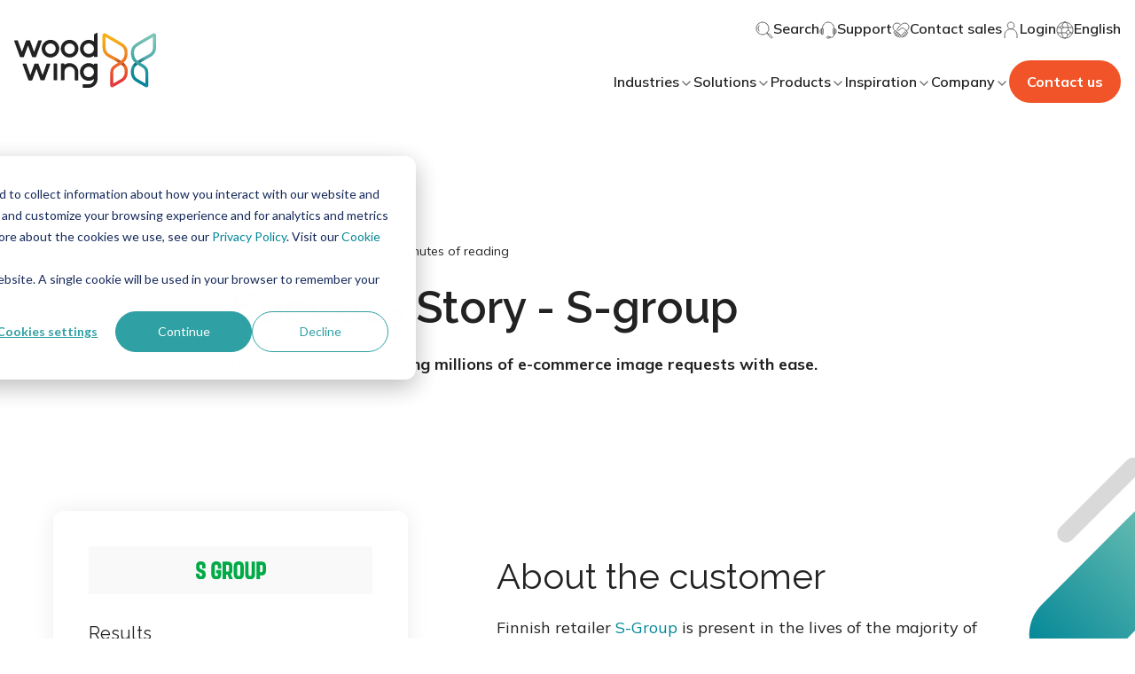

--- FILE ---
content_type: image/svg+xml
request_url: https://www.woodwing.com/hubfs/Website/Inspiration/Client%20success%20stories/success-story-logo-sgroup.svg
body_size: 382
content:
<?xml version="1.0" encoding="UTF-8"?>
<svg id="Layer_1" data-name="Layer 1" xmlns="http://www.w3.org/2000/svg" xmlns:xlink="http://www.w3.org/1999/xlink" viewBox="0 0 136.38 34.02">
  <defs>
    <style>
      .cls-1 {
        fill: none;
      }

      .cls-2 {
        clip-path: url(#clippath);
      }

      .cls-3 {
        fill: #00aa46;
      }

      .cls-4 {
        clip-path: url(#clippath-1);
      }
    </style>
    <clipPath id="clippath">
      <rect class="cls-1" width="136.38" height="34.02"/>
    </clipPath>
    <clipPath id="clippath-1">
      <rect class="cls-1" y="0" width="136.38" height="34.02"/>
    </clipPath>
  </defs>
  <g id="S_Group_-_1" data-name="S Group - 1">
    <g class="cls-2">
      <g class="cls-4">
        <path class="cls-3" d="m128.41.52h-10.46v32.99h6.64v-6.93h3.77c5.37,0,8.01-3.72,8.01-8.91v-8.67c0-5.14-2.83-8.48-7.96-8.48m1.37,16.96c0,1.84-.8,2.92-2.36,2.92h-2.83V6.69h2.87c1.6,0,2.31,1.08,2.31,2.83v7.96Z"/>
        <path class="cls-3" d="m108.22,24.46c0,2.26-1.18,3.39-2.73,3.39h-.24c-1.55,0-2.78-1.13-2.78-3.39V.52h-6.64v24.17c0,6.5,3.82,9.33,9.38,9.33h.33c5.51,0,9.38-2.83,9.38-9.33V.52h-6.69v23.94Z"/>
        <path class="cls-3" d="m83.67,0h-.75C78.06,0,73.49,2.64,73.49,9.52v14.98c0,6.79,4.62,9.52,9.42,9.52h.75c4.85,0,9.42-2.73,9.42-9.52v-14.98C93.09,2.64,88.57,0,83.67,0m2.73,23.94c0,2.64-.94,3.91-2.97,3.91h-.24c-2.12,0-3.02-1.27-3.02-3.91v-13.71c0-2.69.9-4.05,3.02-4.05h.24c2.03,0,2.97,1.37,2.97,4.05v13.71Z"/>
        <path class="cls-3" d="m70.94,17.15v-8.25c0-5.04-2.87-8.39-8.06-8.39h-10.88v32.99h6.64v-8.34h2.92l3.2,8.34h6.83l-3.82-9.8c1.79-1.18,3.16-3.2,3.16-6.55m-6.55-.61c0,1.74-.9,2.83-2.5,2.83h-3.25V6.69h3.35c1.6,0,2.4,1.08,2.4,2.87v6.97Z"/>
        <path class="cls-3" d="m39.91,0h-.52C34.49,0,29.92,2.87,29.92,9.09v15.83c0,6.46,4.57,9.09,9.47,9.09h.52c4.66,0,9.19-2.5,9.19-8.48v-9.09h-9.99v6.08h3.63v2.36c0,2.03-.94,3.02-2.92,3.02h-.19c-2.03,0-3.02-1.37-3.02-3.58v-14.61c0-2.4,1.13-3.58,3.02-3.58h.24c1.6,0,2.73.94,2.73,3.06v4.57h6.5v-5C49.1,2.36,44.43,0,39.91,0"/>
        <path class="cls-3" d="m6.93,11.45v-3.06c0-1.32.85-2.31,2.36-2.31h.47c1.56,0,2.31,1.08,2.31,2.59v4.66h6.6v-5C18.66,2.4,14.56,0,9.9,0h-.8C4.38,0,.24,2.59.24,8.34v3.3c0,11.07,12.11,7.63,12.11,13.52v.14c0,1.74-1.04,2.64-2.69,2.64h-.19c-1.93,0-2.83-.99-2.83-2.64v-2.07H0v2.36C0,31.62,4.38,34.02,9.28,34.02h.66c5.14,0,9.09-2.73,9.09-8.62v-.61c0-11.31-12.11-7.96-12.11-13.34"/>
      </g>
    </g>
  </g>
</svg>

--- FILE ---
content_type: application/javascript
request_url: https://26222027.fs1.hubspotusercontent-eu1.net/hubfs/26222027/hub_generated/template_assets/1/65053823945/1769443382143/template_index.esm.min.js
body_size: 792
content:
import{css,LitElement,html}from"lit";import{property,customElement}from"lit/decorators.js";
/*! *****************************************************************************
Copyright (c) Microsoft Corporation.

Permission to use, copy, modify, and/or distribute this software for any
purpose with or without fee is hereby granted.

THE SOFTWARE IS PROVIDED "AS IS" AND THE AUTHOR DISCLAIMS ALL WARRANTIES WITH
REGARD TO THIS SOFTWARE INCLUDING ALL IMPLIED WARRANTIES OF MERCHANTABILITY
AND FITNESS. IN NO EVENT SHALL THE AUTHOR BE LIABLE FOR ANY SPECIAL, DIRECT,
INDIRECT, OR CONSEQUENTIAL DAMAGES OR ANY DAMAGES WHATSOEVER RESULTING FROM
LOSS OF USE, DATA OR PROFITS, WHETHER IN AN ACTION OF CONTRACT, NEGLIGENCE OR
OTHER TORTIOUS ACTION, ARISING OUT OF OR IN CONNECTION WITH THE USE OR
PERFORMANCE OF THIS SOFTWARE.
***************************************************************************** */function __decorate(decorators,target,key,desc){var d,c=arguments.length,r=c<3?target:null===desc?desc=Object.getOwnPropertyDescriptor(target,key):desc;if("object"==typeof Reflect&&"function"==typeof Reflect.decorate)r=Reflect.decorate(decorators,target,key,desc);else for(var i=decorators.length-1;i>=0;i--)(d=decorators[i])&&(r=(c<3?d(r):c>3?d(target,key,r):d(target,key))||r);return c>3&&r&&Object.defineProperty(target,key,r),r}function __metadata(metadataKey,metadataValue){if("object"==typeof Reflect&&"function"==typeof Reflect.metadata)return Reflect.metadata(metadataKey,metadataValue)}var css_248z=css`*,
*::before,
*::after {
  box-sizing: border-box;
}

.m-divider.pull-up {
  margin-top: -9.6667%;
}`;let _t,_=t=>t,WwDivider=class extends LitElement{render(){return html(_t||(_t=_`
      <section class="m-divider ${0}" style="background: ${0}">
        <slot name="divider"></slot>
        </section>`),this.pullUp?"pull-up":"",this.backgroundColor)}};WwDivider.styles=[css_248z],__decorate([property({attribute:"background-color"}),__metadata("design:type",String)],WwDivider.prototype,"backgroundColor",void 0),__decorate([property({attribute:"pull-up",type:Boolean}),__metadata("design:type",Boolean)],WwDivider.prototype,"pullUp",void 0),WwDivider=__decorate([customElement("wcl-ww-divider")],WwDivider);export{WwDivider};
//# sourceURL=https://26222027.fs1.hubspotusercontent-eu1.net/hubfs/26222027/hub_generated/template_assets/1/65053823945/1769443382143/template_index.esm.js

--- FILE ---
content_type: application/javascript
request_url: https://26222027.fs1.hubspotusercontent-eu1.net/hubfs/26222027/hub_generated/template_assets/1/65053823975/1769443381553/template_index.esm.min.js
body_size: 1212
content:
import{css,LitElement,html,nothing}from"lit";import{property,customElement}from"lit/decorators.js";
/*! *****************************************************************************
Copyright (c) Microsoft Corporation.

Permission to use, copy, modify, and/or distribute this software for any
purpose with or without fee is hereby granted.

THE SOFTWARE IS PROVIDED "AS IS" AND THE AUTHOR DISCLAIMS ALL WARRANTIES WITH
REGARD TO THIS SOFTWARE INCLUDING ALL IMPLIED WARRANTIES OF MERCHANTABILITY
AND FITNESS. IN NO EVENT SHALL THE AUTHOR BE LIABLE FOR ANY SPECIAL, DIRECT,
INDIRECT, OR CONSEQUENTIAL DAMAGES OR ANY DAMAGES WHATSOEVER RESULTING FROM
LOSS OF USE, DATA OR PROFITS, WHETHER IN AN ACTION OF CONTRACT, NEGLIGENCE OR
OTHER TORTIOUS ACTION, ARISING OUT OF OR IN CONNECTION WITH THE USE OR
PERFORMANCE OF THIS SOFTWARE.
***************************************************************************** */function __decorate(decorators,target,key,desc){var d,c=arguments.length,r=c<3?target:null===desc?desc=Object.getOwnPropertyDescriptor(target,key):desc;if("object"==typeof Reflect&&"function"==typeof Reflect.decorate)r=Reflect.decorate(decorators,target,key,desc);else for(var i=decorators.length-1;i>=0;i--)(d=decorators[i])&&(r=(c<3?d(r):c>3?d(target,key,r):d(target,key))||r);return c>3&&r&&Object.defineProperty(target,key,r),r}function __metadata(metadataKey,metadataValue){if("object"==typeof Reflect&&"function"==typeof Reflect.metadata)return Reflect.metadata(metadataKey,metadataValue)}var css_248z=css`*,
*::before,
*::after {
  box-sizing: border-box;
}

:host {
  --navigation-menu-item-background-hover: var(--theme-navigation-menu-item-background-hover, var(--color-primary-blue-8));
}

:host {
  display: inline-block;
  width: 100%;
}

@media only screen and (min-width: 1000px) and (max-width: 1400px ) {
  a.menu_item_content_link{
        padding: 0.5rem 0.4rem !important;
  }
}

a {
  border-radius: 0.4rem;
  display: flex;
  text-decoration: none;
  padding: 0.8rem 0.6rem;
  transition: background 0.3s ease;
}
a.active, a:hover {
  background: var(--navigation-menu-item-background-hover);
}
a ::slotted([slot=icon]) {
  flex: 0 0 24px;
  height: 24px;
  margin-right: 0.6rem;
  object-fit: contain;
  width: 24px;
}
a ::slotted([slot=description]) {
  margin-top: 0.2rem !important;
}
a .wrapper {
  flex: 1;
}
@media only screen and (min-width: 1200px ){
  a.menu_item_content_link{
    margin-top: 6px;
    padding: 10px !important;
  }
}`;let _t,_=t=>t,WwNavigationMenuItem=class extends LitElement{render(){return html(_t||(_t=_`
      <a class="${0}" class="menu_item_content_link" href="${0}" target="${0}" rel="${0}">
        <slot name="icon"></slot>
        <div class="wrapper">
          <slot name="title"></slot>
          <slot name="description"></slot>
        </div>
      </a>
    `),this.isActive?"active":nothing,this.href,this.isNewTab?"_blank":nothing,this.rel?this.rel:nothing)}};WwNavigationMenuItem.styles=[css_248z],__decorate([property(),__metadata("design:type",String)],WwNavigationMenuItem.prototype,"href",void 0),__decorate([property(),__metadata("design:type",String)],WwNavigationMenuItem.prototype,"rel",void 0),__decorate([property({attribute:"new-tab",type:Boolean}),__metadata("design:type",Boolean)],WwNavigationMenuItem.prototype,"isNewTab",void 0),__decorate([property({attribute:"active",type:Boolean}),__metadata("design:type",Boolean)],WwNavigationMenuItem.prototype,"isActive",void 0),WwNavigationMenuItem=__decorate([customElement("wcl-ww-navigation-menu-item")],WwNavigationMenuItem);export{WwNavigationMenuItem};
//# sourceURL=https://26222027.fs1.hubspotusercontent-eu1.net/hubfs/26222027/hub_generated/template_assets/1/65053823975/1769443381553/template_index.esm.js

--- FILE ---
content_type: image/svg+xml
request_url: https://26222027.fs1.hubspotusercontent-eu1.net/hubfs/26222027/woodwing-theme-assets/icons/quote.svg
body_size: -288
content:
<svg width="80" height="80" viewBox="0 0 80 80" fill="none" xmlns="http://www.w3.org/2000/svg">
<rect width="80" height="80" rx="8" fill="#008697"/>
<path d="M38.0215 27V35.7516C38.0215 39.0937 37.4194 42.0959 36.2151 44.7582C35.0681 47.4205 33.0896 50.1678 30.2796 53L25.2043 49.0065C28.0717 46.1176 29.8208 43.342 30.4516 40.6797H24V27H38.0215ZM56 27V35.7516C56 39.0937 55.3978 42.0959 54.1935 44.7582C53.0466 47.4205 51.0681 50.1678 48.2581 53L43.1828 49.0065C46.0502 46.1176 47.7993 43.342 48.4301 40.6797H41.9785V27H56Z" fill="white"/>
</svg>


--- FILE ---
content_type: application/javascript
request_url: https://26222027.fs1.hubspotusercontent-eu1.net/hubfs/26222027/hub_generated/template_assets/1/65055170529/1769443375371/template_index.esm.min.js
body_size: 1108
content:
import{css,LitElement,html}from"lit";import{customElement}from"lit/decorators.js";
/*! *****************************************************************************
Copyright (c) Microsoft Corporation.

Permission to use, copy, modify, and/or distribute this software for any
purpose with or without fee is hereby granted.

THE SOFTWARE IS PROVIDED "AS IS" AND THE AUTHOR DISCLAIMS ALL WARRANTIES WITH
REGARD TO THIS SOFTWARE INCLUDING ALL IMPLIED WARRANTIES OF MERCHANTABILITY
AND FITNESS. IN NO EVENT SHALL THE AUTHOR BE LIABLE FOR ANY SPECIAL, DIRECT,
INDIRECT, OR CONSEQUENTIAL DAMAGES OR ANY DAMAGES WHATSOEVER RESULTING FROM
LOSS OF USE, DATA OR PROFITS, WHETHER IN AN ACTION OF CONTRACT, NEGLIGENCE OR
OTHER TORTIOUS ACTION, ARISING OUT OF OR IN CONNECTION WITH THE USE OR
PERFORMANCE OF THIS SOFTWARE.
***************************************************************************** */function __decorate(decorators,target,key,desc){var d,c=arguments.length,r=c<3?target:null===desc?desc=Object.getOwnPropertyDescriptor(target,key):desc;if("object"==typeof Reflect&&"function"==typeof Reflect.decorate)r=Reflect.decorate(decorators,target,key,desc);else for(var i=decorators.length-1;i>=0;i--)(d=decorators[i])&&(r=(c<3?d(r):c>3?d(target,key,r):d(target,key))||r);return c>3&&r&&Object.defineProperty(target,key,r),r}var css_248z=css`*,
*::before,
*::after {
  box-sizing: border-box;
}

:host {
  --ww-side-card-padding: var(--theme-ww-side-card-padding, 40px);
  --ww-side-card-background: var(--theme-ww-side-card-background, var(--color-base-white));
  --ww-side-card-box-shadow: var(--theme-ww-side-card-box-shadow, 0px 0px 24px rgba(16, 24, 40, 0.08));
  --ww-side-card-border-radius: var(--theme-ww-side-card-border-radius, 12px 12px 80px 12px);
  --ww-side-card-logo-margin-bottom: var(--theme-ww-side-card-logo-margin-bottom, 32px);
  --ww-side-card-logo-width: var(--theme-ww-side-card-logo-width, 320px);
  --ww-side-card-logo-height: var(--theme-ww-side-card-logo-height, 83px);
  --ww-side-card-content-margin-bottom: var(--theme-ww-side-card-content-margin-bottom, 32px);
  --ww-side-card-content-title-color: var(--theme-ww-side-card-content-title-color, var(--theme-color-base));
  --ww-side-card-divider-height: var(--theme-ww-side-card-divider-height, 2px);
  --ww-side-card-divider-color: var(--theme-ww-side-card-divider-color, #F3F3F3);
  --ww-side-card-divider-margin-bottom: var(--theme-ww-side-card-divider-margin-bottom, 32px);
  --ww-side-card-second-title-margin-bottom: var(--theme-ww-side-card-second-title-margin-bottom, 16px);
  --ww-side-card-second-title-color: var(--theme-ww-side-card-second-title-color, var(--theme-color-base));
  --ww-side-card-action-gap: var(--theme-ww-side-card-action-gap, 20px);
  --ww-side-card-title-margin-bottom: var(--theme-ww-side-card-title-margin-bottom, 12px);
}

.m-ww-paragraph-side-card {
  padding: var(--ww-side-card-padding);
  background: var(--ww-side-card-background);
  box-shadow: var(--ww-side-card-box-shadow);
  border-radius: var(--ww-side-card-border-radius);
  --theme-typography-heading-5-margin-bottom-tablet: var(--ww-side-card-title-margin-bottom);
}
.m-ww-paragraph-side-card .logo {
  width: 100%;
  margin-bottom: var(--ww-side-card-logo-margin-bottom);
  --theme-logo-box-width: var(--ww-side-card-logo-width);
  --theme-logo-box-height: var(--ww-side-card-logo-height);
  --theme-logo-box-padding: none;
  --theme-logo-box-hover-box-shadow: none;
  --theme-logo-box-filter-hover: none;
}
.m-ww-paragraph-side-card .title-and-description {
  margin-bottom: var(--ww-side-card-content-margin-bottom);
  --theme-title-and-description-title-main-color: var(--ww-side-card-content-title-color);
  --theme-title-and-description-description-margin-top: 12px;
}
.m-ww-paragraph-side-card .divider {
  height: var(--ww-side-card-divider-height);
  background: var(--ww-side-card-divider-color);
  margin-bottom: var(--ww-side-card-divider-margin-bottom);
}
.m-ww-paragraph-side-card .small-title-container {
  margin-bottom: var(--ww-side-card-second-title-margin-bottom);
  --theme-title-and-description-title-main-color: var(--ww-side-card-second-title-color);
}
.m-ww-paragraph-side-card .action {
  --theme-button-padding: none;
  display: flex;
  flex-direction: column;
  gap: var(--ww-side-card-action-gap);
}`;let _t,_=t=>t,WwParagraphSideCard=class extends LitElement{render(){return html(_t||(_t=_`
  <div class="m-ww-paragraph-side-card">
    <div class="logo">
      <slot name="logo"></slot>
    </div>

    <div class="main-title">
      <slot name="main-title"></slot>
    </div>
  
    <div class="title-and-description">
      <slot name="title-and-description"></slot>
    </div>
  
    <div class="divider"></div>
  
    <div class="small-title-container">
      <slot name="small-title"></slot>
    </div>
  
    <div class="action">
      <slot name="action"></slot>
    </div>
  </div>
  `))}};WwParagraphSideCard.styles=[css_248z],WwParagraphSideCard=__decorate([customElement("wcl-ww-paragraph-side-card")],WwParagraphSideCard);export{WwParagraphSideCard};
//# sourceURL=https://26222027.fs1.hubspotusercontent-eu1.net/hubfs/26222027/hub_generated/template_assets/1/65055170529/1769443375371/template_index.esm.js

--- FILE ---
content_type: image/svg+xml
request_url: https://www.woodwing.com/hubfs/woodwing-theme-assets/demo/m-paragraph-side-card-company-logo.svg
body_size: 375
content:
<svg width="22" height="23" viewBox="0 0 22 23" fill="none" xmlns="http://www.w3.org/2000/svg">
<path d="M1 1.24512V6.098C1 7.70872 1.53339 8.61029 3.04082 9.43904C4.54865 10.2678 7.96932 11.8451 9.29045 13.5291C10.0972 14.5576 10.5759 17.692 8.33301 19.2278L4.40528 21.5049" stroke="url(#paint0_linear_5259_26733)" stroke-width="1.22993" stroke-miterlimit="10"/>
<path d="M4.40487 21.5045C4.27203 21.5814 4.10719 21.4841 4.10719 21.3287V16.204C4.10719 13.671 6.44042 13.3789 8.14833 12.0656C9.85583 10.7523 10.0713 9.46988 9.87122 7.62482C9.67115 5.77976 8.45573 5.16989 7.04064 4.30982C5.86451 3.59498 2.47098 1.66326 1.35802 1.03143C1.19764 0.940293 1 1.05828 1 1.24502" stroke="url(#paint1_linear_5259_26733)" stroke-width="1.22993" stroke-miterlimit="10"/>
<path d="M21.3717 1.24512V6.098C21.3717 7.70872 20.8383 8.61029 19.3309 9.43904C17.8231 10.2678 14.4024 11.8451 13.0813 13.5291C12.2745 14.5576 11.7958 17.692 14.0387 19.2278L17.9665 21.5049" stroke="url(#paint2_linear_5259_26733)" stroke-width="1.22993" stroke-miterlimit="10"/>
<path d="M17.9655 21.5045C18.0984 21.5814 18.2632 21.4841 18.2632 21.3287V16.204C18.2632 13.671 15.93 13.3789 14.2221 12.0656C12.5146 10.7523 12.2991 9.46988 12.4992 7.62482C12.6992 5.77976 13.9147 5.16989 15.3297 4.30982C16.5059 3.59498 19.8994 1.66326 21.0124 1.03143C21.1727 0.940293 21.3704 1.05828 21.3704 1.24502" stroke="url(#paint3_linear_5259_26733)" stroke-width="1.22993" stroke-miterlimit="10"/>
<defs>
<linearGradient id="paint0_linear_5259_26733" x1="8.186" y1="21.0318" x2="2.32603" y2="0.688006" gradientUnits="userSpaceOnUse">
<stop offset="0.05" stop-color="#E63339"/>
<stop offset="0.31" stop-color="#ED6C24"/>
<stop offset="0.39" stop-color="#8A3F1E"/>
<stop offset="0.51" stop-color="#EF7E22"/>
<stop offset="0.93" stop-color="#F6B019"/>
</linearGradient>
<linearGradient id="paint1_linear_5259_26733" x1="5.46599" y1="22.1416" x2="5.46599" y2="0.38942" gradientUnits="userSpaceOnUse">
<stop offset="0.06" stop-color="#E63339"/>
<stop offset="0.9" stop-color="#F6B019"/>
</linearGradient>
<linearGradient id="paint2_linear_5259_26733" x1="14.1853" y1="21.0318" x2="20.0453" y2="0.688007" gradientUnits="userSpaceOnUse">
<stop offset="0.1" stop-color="#058596"/>
<stop offset="0.3" stop-color="#27949D"/>
<stop offset="0.39" stop-color="#07626B"/>
<stop offset="0.53" stop-color="#52A9AF"/>
<stop offset="0.95" stop-color="#7AC5B5"/>
</linearGradient>
<linearGradient id="paint3_linear_5259_26733" x1="16.9044" y1="22.1416" x2="16.9044" y2="0.38942" gradientUnits="userSpaceOnUse">
<stop offset="0.08" stop-color="#058596"/>
<stop offset="0.93" stop-color="#7AC5B5"/>
</linearGradient>
</defs>
</svg>


--- FILE ---
content_type: application/javascript
request_url: https://26222027.fs1.hubspotusercontent-eu1.net/hubfs/26222027/hub_generated/template_assets/1/65054772190/1769443382725/template_index.esm.min.js
body_size: 890
content:
import{css,LitElement,html}from"lit";import{customElement}from"lit/decorators.js";
/*! *****************************************************************************
Copyright (c) Microsoft Corporation.

Permission to use, copy, modify, and/or distribute this software for any
purpose with or without fee is hereby granted.

THE SOFTWARE IS PROVIDED "AS IS" AND THE AUTHOR DISCLAIMS ALL WARRANTIES WITH
REGARD TO THIS SOFTWARE INCLUDING ALL IMPLIED WARRANTIES OF MERCHANTABILITY
AND FITNESS. IN NO EVENT SHALL THE AUTHOR BE LIABLE FOR ANY SPECIAL, DIRECT,
INDIRECT, OR CONSEQUENTIAL DAMAGES OR ANY DAMAGES WHATSOEVER RESULTING FROM
LOSS OF USE, DATA OR PROFITS, WHETHER IN AN ACTION OF CONTRACT, NEGLIGENCE OR
OTHER TORTIOUS ACTION, ARISING OUT OF OR IN CONNECTION WITH THE USE OR
PERFORMANCE OF THIS SOFTWARE.
***************************************************************************** */function __decorate(decorators,target,key,desc){var d,c=arguments.length,r=c<3?target:null===desc?desc=Object.getOwnPropertyDescriptor(target,key):desc;if("object"==typeof Reflect&&"function"==typeof Reflect.decorate)r=Reflect.decorate(decorators,target,key,desc);else for(var i=decorators.length-1;i>=0;i--)(d=decorators[i])&&(r=(c<3?d(r):c>3?d(target,key,r):d(target,key))||r);return c>3&&r&&Object.defineProperty(target,key,r),r}var css_248z=css`*,
*::before,
*::after {
  box-sizing: border-box;
}

:host {
  --ww-cta-section-with-image-gap: var(--theme-ww-cta-section-with-image-gap, 1.2rem);
  --ww-cta-section-with-image-title-margin-bottom: var(--theme-ww-cta-section-with-image-title-margin-bottom, 8px);
  --ww-cta-section-with-image-width: var(--theme-ww-cta-section-with-image-width, 88px);
  --ww-cta-section-with-image-height: var(--theme-ww-cta-section-with-image-height, 88px);
  --ww-cta-section-with-image-border-radius: var(--theme-ww-cta-section-with-image-border-radius, 50%);
  --ww-cta-section-with-icon-background: var(--theme-ww-cta-section-with-icon-background, var(--color-base-white));
  --ww-cta-section-with-icon-border-radius: var(--theme-ww-cta-section-with-icon-border-radius, 50%);
  --ww-cta-section-with-icon-width: var(--theme-ww-cta-section-with-icon-width, 36px);
  --ww-cta-section-with-icon-height: var(--theme-ww-cta-section-with-icon-height, 36px);
}

.ww-cta-section-with-image {
  align-items: center;
  display: flex;
  gap: var(--ww-cta-section-with-image-gap);
  --theme-typography-base-margin-bottom: var(--ww-cta-section-with-image-title-margin-bottom);
}
.ww-cta-section-with-image .info {
  flex: 1;
}
.ww-cta-section-with-image .avatar {
  position: relative;
  width: var(--ww-cta-section-with-image-width);
  height: var(--ww-cta-section-with-image-height);
  display: inline-flex;
  position: relative;
  border-radius: var(--ww-cta-section-with-image-border-radius);
}
.ww-cta-section-with-image .avatar img {
  border-radius: 50%;
}
.ww-cta-section-with-image .avatar .icon {
  position: absolute;
  bottom: 0;
  right: 0;
  background: var(--ww-cta-section-with-icon-background);
  border-radius: var(--ww-cta-section-with-icon-border-radius);
  width: var(--ww-cta-section-with-icon-width);
  height: var(--ww-cta-section-with-icon-height);
  display: flex;
  justify-content: center;
  align-items: center;
}

@media only screen and (min-width: 425px) {
  .ww-cta-section-with-image {
    flex-direction: row;
  }
}`;let _t,_=t=>t,WwCtaSectionWithImage=class extends LitElement{render(){return html(_t||(_t=_`
    <div class="ww-cta-section-with-image">
      <div class="avatar">
        <slot name="avatar"></slot>
      </div>

      <div class="info">
        <div class="title">
          <slot name="title"></slot>
        </div>
        <slot name="action"></slot>
      </div>
    </div>`))}};WwCtaSectionWithImage.styles=[css_248z],WwCtaSectionWithImage=__decorate([customElement("wcl-ww-cta-section-with-image")],WwCtaSectionWithImage);export{WwCtaSectionWithImage};
//# sourceURL=https://26222027.fs1.hubspotusercontent-eu1.net/hubfs/26222027/hub_generated/template_assets/1/65054772190/1769443382725/template_index.esm.js

--- FILE ---
content_type: application/javascript
request_url: https://www.woodwing.com/hubfs/hub_generated/template_assets/1/65053823726/1769443379372/template_animated-title.min.js
body_size: -311
content:
const animatedTitle=function(){const titles=document.querySelectorAll(".animated-title"),breakTextIntoWords=function(text){const words=text.innerText.trim().split(" ");text.innerText="";for(const word of words){const span1=document.createElement("span"),span2=document.createElement("span");span1.innerText=`${word}`,span2.append(span1),text.append(span2),text.append(" ")}};return{init:function(){!function(){for(const title of titles)breakTextIntoWords(title)}(),function(){const observer=new IntersectionObserver(entries=>{entries.forEach(entry=>{entry.isIntersecting&&entry.target.classList.add("slide-in")})});for(const title of titles)observer.observe(title)}()}}}();animatedTitle.init();
//# sourceURL=https://26222027.fs1.hubspotusercontent-eu1.net/hubfs/26222027/hub_generated/template_assets/1/65053823726/1769443379372/template_animated-title.js